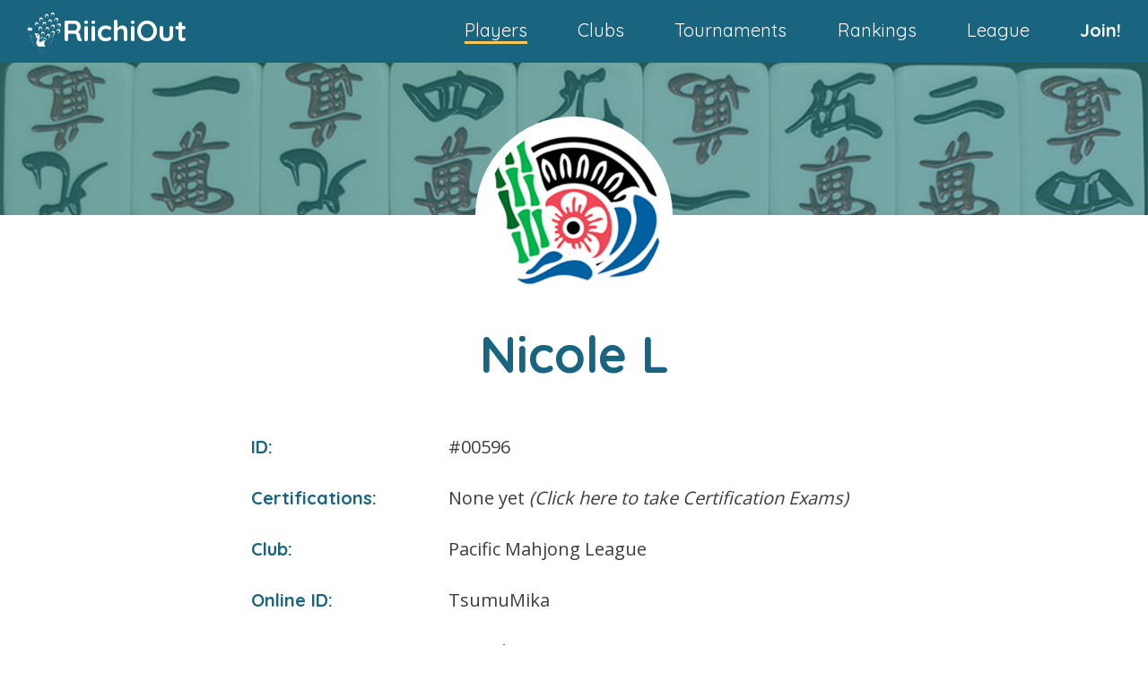

--- FILE ---
content_type: text/html
request_url: https://riichiout.com/players/Nicole_L
body_size: 6164
content:
<!DOCTYPE html>
<html>
	<head>
		<meta http-equiv="Content-Type" content="text/html; charset=utf-8"/>
		<link rel="stylesheet" href="/css/shared.css">
		<link rel="stylesheet" href="/css/tables.css">
		<link rel="stylesheet" href="/css/players.css">
		<link rel="stylesheet" href="/css/clubs.css">
		<link href="https://fonts.googleapis.com/css?family=Open+Sans|Quicksand:400,700&display=swap" rel="stylesheet">
		<script src="https://ajax.googleapis.com/ajax/libs/jquery/2.2.2/jquery.min.js"></script>
		
		<title>Nicole L - RiichiOut</title>
		<link rel="shortcut icon" href="/favicon.ico" type="image/x-icon">
		<link rel="icon" href="/favicon.ico" type="image/x-icon">
	</head>
	<body>
		<div class = "header">
			<div class = "header-left">
				<div class = "logo-header"></div>
				<a href = "/"><h2>RiichiOut</h2></a>
			</div>
<div class = "header-right">
<a id="current" href = "/players">Players</a>
<a href = "/clubs">Clubs</a>
<a href = "/tournaments">Tournaments</a>
<a href = "/rankings">Rankings</a>
<a href = "/league" >League</a>
<a href = "/contact" ><b>Join!</b></a>
</div>
		</div>
		<div class = "top-img" style = "background-image: url('/imgs/headers/lots_dis.jpg')">
			<div class = "filter"></div>
			<div class = "profile-border">
				<div class = "profile-picture">
					<img src="/imgs/profiles/Profile-21.png" alt="profile picture">
				</div>
			</div>
		</div>
		<!--page content...-->
		<div class = "content">
			<h1>Nicole L</h1>
			<table class = "info">
				<tr>
					<td><h3>ID:</h3></td>
					<td></td>
					<td>#00596</td>
				</tr>
<tr><td><h3><a style="color:#19647E" href="/tests">Certifications:</a></h3></td><td></td><td><a href="/tests">None yet <i>(Click here to take Certification Exams)</i></a></td></tr>



<tr><td><h3>Club:</h3></td><td></td><td><A href="/clubs/Pacific_Mahjong_League">Pacific Mahjong League</a></td></tr>


<tr><td><h3>Online ID:</h3></td><td></td><td>TsumuMika</td></tr>
<tr><td><h3>Country:</h3></td><td></td><td>United States</td></tr>
			</table>


			<h2>League Games: 55</h2>
			    <link rel="stylesheet" href="//cdn.jsdelivr.net/chartist.js/latest/chartist.min.css">
<style>
.ct-label.ct-horizontal.ct-end {
    transform: translate(-50%,0);
    display: block;
    text-align: center;
}
 .ct-chart {
  border-radius: 25px;
 border: 2px solid #19647e;
 padding-top: 10px;
background-color:white; 
}


.ct-series-a .ct-line,
.ct-series-a .ct-point {
 stroke: var(--sec);
}
.ct-series-a .ct-area {
  fill: var(--sec);
}
.ct-label {
  font-family: "Open Sans", sans-serif;
}

.ct-label.ct-horizontal.ct-end {
 transform: translate(-50%,0);
 display: block;
 text-align: center;
}
.ct-chart {
 border-radius: 25px;
 border: #fafafa;
 padding-top: 10px;
 margin-bottom: -10px;
 background-color:white;
}
</style>
    <script src="//cdn.jsdelivr.net/chartist.js/latest/chartist.min.js"></script>
       <center><br><div class="ct-chart" id="chart" style="width:80%"></div><h2 style="color: #19647e;font-family: 'Quicksand', sans-serif;font-size:18px;margin-bottom:-15px">Last 10 Games</h2></center>
        <script>
        
        new Chartist.Line('#chart', {
          labels: ['-44.8','+9.5','+54.2','-23.3','+14.5','-43.6','+43.2','-15.7','-34.9','-24.0'],
			series: [[1,3,4,2,3,1,4,2,1,2]],
        }, {

		axisY: {
            type: Chartist.FixedScaleAxis,
            ticks: [1,2,3,4],
			low: 1,
			high: 4,
			  labelInterpolationFnc: function(value) {
      		if (value == 1) {return '4th'};
      		if (value == 2) {return '3rd'};
      		if (value == 3) {return '2nd'};
      		if (value == 4) {return '1st'};
          return String.fromCharCode(64 + value)
    		}
    },
	showArea: true,
		  lineSmooth: false,
        });
        </script>

			<table class = "lgames">
				<tr>
					<td>
						<div class = "cell2">SEMI vs. TORI vs. PML vs. PHI</div>
						<div class = "cell2">May 13, 2021</div>
						<div class = "cell2">Online</div>
						<div class = "cell2"><div class = "tri-expand"></div></div>
					</td>
	
				</tr>
				<tr class = "capsule hidden">
					<td><table class = "lgames expand">
					<tr>
							<td>Log:</td>
							<td colspan=2><a href="/onlinelog/2280" target="_blank">Go to  Replay</a></td>
</tr>

						<tr>
							<td>1st</td>
							<td><a href="/players/Aaron_Ebejer">Aaron Ebejer (SEMI)</a></td>
							<td>+45.9 (45900)</td>
						</tr>
						<tr>
							<td>2nd</td>
							<td><a href="/players/Mark_T">Mark T (TORI)</a></td>
							<td>+22.4 (42400)</td>
						</tr>
						<tr>
							<td>3rd</td>
							<td><a href="/players/Nicole_L">Nicole L (PML)</a></td>
							<td>-24.0 (16000)</td>
						</tr>
						<tr>
							<td>4th</td>
							<td><a href="/players/Sarah_Allen">Sarah Allen (PHI)</a></td>
							<td>-44.3 (15700)</td>
						</tr>
				</table></td>
				</tr>
				<tr>
					<td>
						<div class = "cell2">MMX vs. TORI vs. MON vs. PML</div>
						<div class = "cell2">Apr 29, 2021</div>
						<div class = "cell2">Online</div>
						<div class = "cell2"><div class = "tri-expand"></div></div>
					</td>
	
				</tr>
				<tr class = "capsule hidden">
					<td><table class = "lgames expand">
					<tr>
							<td>Log:</td>
							<td colspan=2><a href="/onlinelog/2269" target="_blank">Go to  Replay</a></td>
</tr>

						<tr>
							<td>1st</td>
							<td><a href="/players/Carlos_O">Carlos O (MMX)</a></td>
							<td>+33.8 (33800)</td>
						</tr>
						<tr>
							<td>2nd</td>
							<td><a href="/players/Jeremy_T">Jeremy T (TORI)</a></td>
							<td>+10.6 (30600)</td>
						</tr>
						<tr>
							<td>3rd</td>
							<td><a href="/players/Philippe_O">Philippe O (MON)</a></td>
							<td>-9.5 (30500)</td>
						</tr>
						<tr>
							<td>4th</td>
							<td><a href="/players/Nicole_L">Nicole L (PML)</a></td>
							<td>-34.9 (25100)</td>
						</tr>
				</table></td>
				</tr>
				<tr>
					<td>
						<div class = "cell2">NYC vs. SEMI vs. PML vs. PRC</div>
						<div class = "cell2">Nov 12, 2020</div>
						<div class = "cell2">Online</div>
						<div class = "cell2"><div class = "tri-expand"></div></div>
					</td>
	
				</tr>
				<tr class = "capsule hidden">
					<td><table class = "lgames expand">
					<tr>
							<td>Log:</td>
							<td colspan=2><a href="/onlinelog/1950" target="_blank">Go to  Replay</a></td>
</tr>

						<tr>
							<td>1st</td>
							<td><a href="/players/Andre_Carneiro">Andre Carneiro (NYC)</a></td>
							<td>+42.2 (42200)</td>
						</tr>
						<tr>
							<td>2nd</td>
							<td><a href="/players/Steve_A">Steve A (SEMI)</a></td>
							<td>+9.3 (29300)</td>
						</tr>
						<tr>
							<td>3rd</td>
							<td><a href="/players/Nicole_L">Nicole L (PML)</a></td>
							<td>-15.7 (24300)</td>
						</tr>
						<tr>
							<td>4th</td>
							<td><a href="/players/Fabio_Q">Fabio Q (PRC)</a></td>
							<td>-35.8 (24200)</td>
						</tr>
				</table></td>
				</tr>
				<tr>
					<td>
						<div class = "cell2">PML vs. MC vs. CMN vs. TORI</div>
						<div class = "cell2">Nov 2, 2020</div>
						<div class = "cell2">Online</div>
						<div class = "cell2"><div class = "tri-expand"></div></div>
					</td>
	
				</tr>
				<tr class = "capsule hidden">
					<td><table class = "lgames expand">
					<tr>
							<td>Log:</td>
							<td colspan=2><a href="/onlinelog/1886" target="_blank">Go to  Replay</a></td>
</tr>

						<tr>
							<td>1st</td>
							<td><a href="/players/Nicole_L">Nicole L (PML)</a></td>
							<td>+43.2 (43200)</td>
						</tr>
						<tr>
							<td>2nd</td>
							<td><a href="/players/Cristian_A">Cristian A (MC)</a></td>
							<td>+16.0 (36000)</td>
						</tr>
						<tr>
							<td>3rd</td>
							<td><a href="/players/Timo_H">Timo H (CMN)</a></td>
							<td>-17.3 (22700)</td>
						</tr>
						<tr>
							<td>4th</td>
							<td><a href="/players/Jeremy_Lyn">Jeremy Lyn (TORI)</a></td>
							<td>-41.9 (18100)</td>
						</tr>
				</table></td>
				</tr>
				<tr>
					<td>
						<div class = "cell2">MON vs. NYC vs. SEMI vs. PML</div>
						<div class = "cell2">Oct 23, 2020</div>
						<div class = "cell2">Online</div>
						<div class = "cell2"><div class = "tri-expand"></div></div>
					</td>
	
				</tr>
				<tr class = "capsule hidden">
					<td><table class = "lgames expand">
					<tr>
							<td>Log:</td>
							<td colspan=2><a href="/onlinelog/1833" target="_blank">Go to  Replay</a></td>
</tr>

						<tr>
							<td>1st</td>
							<td><a href="/players/Philippe_O">Philippe O (MON)</a></td>
							<td>+47.5 (47500)</td>
						</tr>
						<tr>
							<td>2nd</td>
							<td><a href="/players/Claire_Pozniak">Claire Pozniak (NYC)</a></td>
							<td>+17.7 (37700)</td>
						</tr>
						<tr>
							<td>3rd</td>
							<td><a href="/players/Steve_A">Steve A (SEMI)</a></td>
							<td>-21.6 (18400)</td>
						</tr>
						<tr>
							<td>4th</td>
							<td><a href="/players/Nicole_L">Nicole L (PML)</a></td>
							<td>-43.6 (16400)</td>
						</tr>
				</table></td>
				</tr>
				<tr>
					<td>
						<div class = "cell2">SEMI vs. PML vs. NYC vs. RON</div>
						<div class = "cell2">Jul 31, 2020</div>
						<div class = "cell2">Online</div>
						<div class = "cell2"><div class = "tri-expand"></div></div>
					</td>
	
				</tr>
				<tr class = "capsule hidden">
					<td><table class = "lgames expand">
					<tr>
							<td>Log:</td>
							<td colspan=2><a href="/onlinelog/1479" target="_blank">Go to  Replay</a></td>
</tr>

						<tr>
							<td>1st</td>
							<td><a href="/players/Kevin_Z">Kevin Z (SEMI)</a></td>
							<td>+43.9 (43900)</td>
						</tr>
						<tr>
							<td>2nd</td>
							<td><a href="/players/Nicole_L">Nicole L (PML)</a></td>
							<td>+14.5 (34500)</td>
						</tr>
						<tr>
							<td>3rd</td>
							<td><a href="/players/Claire_Pozniak">Claire Pozniak (NYC)</a></td>
							<td>-14.6 (25400)</td>
						</tr>
						<tr>
							<td>4th</td>
							<td><a href="/players/Jo_Magnus_Frostad">Jo Magnus Frostad (RON)</a></td>
							<td>-43.8 (16200)</td>
						</tr>
				</table></td>
				</tr>
				<tr>
					<td>
						<div class = "cell2">HG vs. TORI vs. HG vs. PML</div>
						<div class = "cell2">Jul 12, 2020</div>
						<div class = "cell2">Online</div>
						<div class = "cell2"><div class = "tri-expand"></div></div>
					</td>
	
				</tr>
				<tr class = "capsule hidden">
					<td><table class = "lgames expand">
					<tr>
							<td>Log:</td>
							<td colspan=2><a href="/onlinelog/1309" target="_blank">Go to  Replay</a></td>
</tr>

						<tr>
							<td>4th</td>
							<td><a href="/players/Juliet_K">Juliet K (HG)</a></td>
							<td>-71.4 (-11400)</td>
						</tr>
						<tr>
							<td>1st</td>
							<td><a href="/players/Michael_McLeod">Michael McLeod (TORI)</a></td>
							<td>+62.7 (62700)</td>
						</tr>
						<tr>
							<td>2nd</td>
							<td><a href="/players/Luke_Morgan">Luke Morgan (HG)</a></td>
							<td>+32.0 (52000)</td>
						</tr>
						<tr>
							<td>3rd</td>
							<td><a href="/players/Nicole_L">Nicole L (PML)</a></td>
							<td>-23.3 (16700)</td>
						</tr>
				</table></td>
				</tr>
				<tr>
					<td>
						<div class = "cell2">PML vs. TORI vs. TORI vs. SEMI</div>
						<div class = "cell2">Jul 12, 2020</div>
						<div class = "cell2">Online</div>
						<div class = "cell2"><div class = "tri-expand"></div></div>
					</td>
	
				</tr>
				<tr class = "capsule hidden">
					<td><table class = "lgames expand">
					<tr>
							<td>Log:</td>
							<td colspan=2><a href="/onlinelog/1306" target="_blank">Go to  Replay</a></td>
</tr>

						<tr>
							<td>1st</td>
							<td><a href="/players/Nicole_L">Nicole L (PML)</a></td>
							<td>+54.2 (54200)</td>
						</tr>
						<tr>
							<td>2nd</td>
							<td><a href="/players/Michael_T">Michael T (TORI)</a></td>
							<td>+12.2 (32200)</td>
						</tr>
						<tr>
							<td>3rd</td>
							<td><a href="/players/Jeremy_Lyn">Jeremy Lyn (TORI)</a></td>
							<td>-13.5 (26500)</td>
						</tr>
						<tr>
							<td>4th</td>
							<td><a href="/players/Kevin_Z">Kevin Z (SEMI)</a></td>
							<td>-52.9 (7100)</td>
						</tr>
				</table></td>
				</tr>
				<tr>
					<td>
						<div class = "cell2">RON vs. PML vs. RMC vs. RON</div>
						<div class = "cell2">Jul 11, 2020</div>
						<div class = "cell2">Online</div>
						<div class = "cell2"><div class = "tri-expand"></div></div>
					</td>
	
				</tr>
				<tr class = "capsule hidden">
					<td><table class = "lgames expand">
					<tr>
							<td>Log:</td>
							<td colspan=2><a href="/onlinelog/1296" target="_blank">Go to  Replay</a></td>
</tr>

						<tr>
							<td>1st</td>
							<td><a href="/players/Konstantin_P">Konstantin P (RON)</a></td>
							<td>+48.7 (48700)</td>
						</tr>
						<tr>
							<td>2nd</td>
							<td><a href="/players/Nicole_L">Nicole L (PML)</a></td>
							<td>+9.5 (29500)</td>
						</tr>
						<tr>
							<td>3rd</td>
							<td><a href="/players/Sarah_W">Sarah W (RMC)</a></td>
							<td>-14.4 (25600)</td>
						</tr>
						<tr>
							<td>4th</td>
							<td><a href="/players/Glenn_Ivar_Husom">Glenn Ivar Husom (RON)</a></td>
							<td>-43.8 (16200)</td>
						</tr>
				</table></td>
				</tr>
				<tr>
					<td>
						<div class = "cell2">TORI vs. NYC vs. MON vs. PML</div>
						<div class = "cell2">Jul 11, 2020</div>
						<div class = "cell2">Online</div>
						<div class = "cell2"><div class = "tri-expand"></div></div>
					</td>
	
				</tr>
				<tr class = "capsule hidden">
					<td><table class = "lgames expand">
					<tr>
							<td>Log:</td>
							<td colspan=2><a href="/onlinelog/1292" target="_blank">Go to  Replay</a></td>
</tr>

						<tr>
							<td>1st</td>
							<td><a href="/players/Michelle_W">Michelle W (TORI)</a></td>
							<td>+53.0 (53000)</td>
						</tr>
						<tr>
							<td>2nd</td>
							<td><a href="/players/Pio_Yoon">Pio Yoon (NYC)</a></td>
							<td>+12.5 (32500)</td>
						</tr>
						<tr>
							<td>3rd</td>
							<td><a href="/players/Loïc_Roberge">Loïc Roberge (MON)</a></td>
							<td>-20.7 (19300)</td>
						</tr>
						<tr>
							<td>4th</td>
							<td><a href="/players/Nicole_L">Nicole L (PML)</a></td>
							<td>-44.8 (15200)</td>
						</tr>
				</table></td>
				</tr>
				<tr>
					<td>
						<div class = "cell2">MON vs. RON vs. NYC vs. PML</div>
						<div class = "cell2">Jul 10, 2020</div>
						<div class = "cell2">Online</div>
						<div class = "cell2"><div class = "tri-expand"></div></div>
					</td>
	
				</tr>
				<tr class = "capsule hidden">
					<td><table class = "lgames expand">
					<tr>
							<td>Log:</td>
							<td colspan=2><a href="/onlinelog/1288" target="_blank">Go to  Replay</a></td>
</tr>

						<tr>
							<td>1st</td>
							<td><a href="/players/Philippe_O">Philippe O (MON)</a></td>
							<td>+45.5 (45500)</td>
						</tr>
						<tr>
							<td>2nd</td>
							<td><a href="/players/Konstantin_P">Konstantin P (RON)</a></td>
							<td>+16.3 (36300)</td>
						</tr>
						<tr>
							<td>3rd</td>
							<td><a href="/players/Rachel_Nixon">Rachel Nixon (NYC)</a></td>
							<td>-14.0 (26000)</td>
						</tr>
						<tr>
							<td>4th</td>
							<td><a href="/players/Nicole_L">Nicole L (PML)</a></td>
							<td>-47.8 (12200)</td>
						</tr>
				</table></td>
				</tr>
				<tr>
					<td>
						<div class = "cell2">PML vs. NYC vs. GCRM vs. TORI</div>
						<div class = "cell2">Jul 9, 2020</div>
						<div class = "cell2">Online</div>
						<div class = "cell2"><div class = "tri-expand"></div></div>
					</td>
	
				</tr>
				<tr class = "capsule hidden">
					<td><table class = "lgames expand">
					<tr>
							<td>Log:</td>
							<td colspan=2><a href="/onlinelog/1268" target="_blank">Go to  Replay</a></td>
</tr>

						<tr>
							<td>1st</td>
							<td><a href="/players/Nicole_L">Nicole L (PML)</a></td>
							<td>+46.2 (46200)</td>
						</tr>
						<tr>
							<td>2nd</td>
							<td><a href="/players/Rachel_Nixon">Rachel Nixon (NYC)</a></td>
							<td>+14.1 (34100)</td>
						</tr>
						<tr>
							<td>3rd</td>
							<td><a href="/players/Max_Suddendorf">Max Suddendorf (GCRM)</a></td>
							<td>-12.2 (27800)</td>
						</tr>
						<tr>
							<td>4th</td>
							<td><a href="/players/Mike_H">Mike H (TORI)</a></td>
							<td>-48.1 (11900)</td>
						</tr>
				</table></td>
				</tr>
				<tr>
					<td>
						<div class = "cell2">PML vs. NYC vs. SEMI vs. PML</div>
						<div class = "cell2">Jul 7, 2020</div>
						<div class = "cell2">Online</div>
						<div class = "cell2"><div class = "tri-expand"></div></div>
					</td>
	
				</tr>
				<tr class = "capsule hidden">
					<td><table class = "lgames expand">
					<tr>
							<td>Log:</td>
							<td colspan=2><a href="/onlinelog/1249" target="_blank">Go to  Replay</a></td>
</tr>

						<tr>
							<td>4th</td>
							<td><a href="/players/Nicole_L">Nicole L (PML)</a></td>
							<td>-44.1 (15900)</td>
						</tr>
						<tr>
							<td>3rd</td>
							<td><a href="/players/Oscar_Feng">Oscar Feng (NYC)</a></td>
							<td>-18.2 (21800)</td>
						</tr>
						<tr>
							<td>2nd</td>
							<td><a href="/players/Kevin_Z">Kevin Z (SEMI)</a></td>
							<td>+19.0 (39000)</td>
						</tr>
						<tr>
							<td>1st</td>
							<td><a href="/players/Alex_W">Alex W (PML)</a></td>
							<td>+43.3 (43300)</td>
						</tr>
				</table></td>
				</tr>
				<tr>
					<td>
						<div class = "cell2">BAM vs. MON vs. PML vs. RID</div>
						<div class = "cell2">Jul 6, 2020</div>
						<div class = "cell2">Online</div>
						<div class = "cell2"><div class = "tri-expand"></div></div>
					</td>
	
				</tr>
				<tr class = "capsule hidden">
					<td><table class = "lgames expand">
					<tr>
							<td>Log:</td>
							<td colspan=2><a href="/onlinelog/1236" target="_blank">Go to  Replay</a></td>
</tr>

						<tr>
							<td>1st</td>
							<td><a href="/players/Tian_">Tian  (BAM)</a></td>
							<td>+44.2 (44200)</td>
						</tr>
						<tr>
							<td>2nd</td>
							<td><a href="/players/Loïc_Roberge">Loïc Roberge (MON)</a></td>
							<td>+21.8 (41800)</td>
						</tr>
						<tr>
							<td>3rd</td>
							<td><a href="/players/Nicole_L">Nicole L (PML)</a></td>
							<td>-16.2 (23800)</td>
						</tr>
						<tr>
							<td>4th</td>
							<td><a href="/players/Leonardus_Christianadi">Leonardus Christianadi (RID)</a></td>
							<td>-49.8 (10200)</td>
						</tr>
				</table></td>
				</tr>
				<tr>
					<td>
						<div class = "cell2">PML vs. MON vs. ARMC vs. BAM</div>
						<div class = "cell2">Jul 6, 2020</div>
						<div class = "cell2">Online</div>
						<div class = "cell2"><div class = "tri-expand"></div></div>
					</td>
	
				</tr>
				<tr class = "capsule hidden">
					<td><table class = "lgames expand">
					<tr>
							<td>Log:</td>
							<td colspan=2><a href="/onlinelog/1233" target="_blank">Go to  Replay</a></td>
</tr>

						<tr>
							<td>1st</td>
							<td><a href="/players/Nicole_L">Nicole L (PML)</a></td>
							<td>+50.6 (50600)</td>
						</tr>
						<tr>
							<td>2nd</td>
							<td><a href="/players/Philippe_O">Philippe O (MON)</a></td>
							<td>-3.2 (26800)</td>
						</tr>
						<tr>
							<td>2nd</td>
							<td><a href="/players/Joonas_S">Joonas S (ARMC)</a></td>
							<td>-3.2 (26800)</td>
						</tr>
						<tr>
							<td>4th</td>
							<td><a href="/players/Tian_">Tian  (BAM)</a></td>
							<td>-44.2 (15800)</td>
						</tr>
				</table></td>
				</tr>
				<tr>
					<td>
						<div class = "cell2">PML vs. NYC vs. PML vs. NYC</div>
						<div class = "cell2">Jul 6, 2020</div>
						<div class = "cell2">Online</div>
						<div class = "cell2"><div class = "tri-expand"></div></div>
					</td>
	
				</tr>
				<tr class = "capsule hidden">
					<td><table class = "lgames expand">
					<tr>
							<td>Log:</td>
							<td colspan=2><a href="/onlinelog/1226" target="_blank">Go to  Replay</a></td>
</tr>

						<tr>
							<td>1st</td>
							<td><a href="/players/Nicole_L">Nicole L (PML)</a></td>
							<td>+49.9 (49900)</td>
						</tr>
						<tr>
							<td>2nd</td>
							<td><a href="/players/Claire_Pozniak">Claire Pozniak (NYC)</a></td>
							<td>+11.0 (31000)</td>
						</tr>
						<tr>
							<td>3rd</td>
							<td><a href="/players/Rachel_H">Rachel H (PML)</a></td>
							<td>-14.9 (25100)</td>
						</tr>
						<tr>
							<td>4th</td>
							<td><a href="/players/Pio_Yoon">Pio Yoon (NYC)</a></td>
							<td>-46.0 (14000)</td>
						</tr>
				</table></td>
				</tr>
				<tr>
					<td>
						<div class = "cell2">BAM vs. HG vs. NYC vs. PML</div>
						<div class = "cell2">Jul 5, 2020</div>
						<div class = "cell2">Online</div>
						<div class = "cell2"><div class = "tri-expand"></div></div>
					</td>
	
				</tr>
				<tr class = "capsule hidden">
					<td><table class = "lgames expand">
					<tr>
							<td>Log:</td>
							<td colspan=2><a href="/onlinelog/1217" target="_blank">Go to  Replay</a></td>
</tr>

						<tr>
							<td>1st</td>
							<td><a href="/players/Tian_">Tian  (BAM)</a></td>
							<td>+34.7 (34700)</td>
						</tr>
						<tr>
							<td>2nd</td>
							<td><a href="/players/Juliet_K">Juliet K (HG)</a></td>
							<td>+13.0 (33000)</td>
						</tr>
						<tr>
							<td>3rd</td>
							<td><a href="/players/Claire_Pozniak">Claire Pozniak (NYC)</a></td>
							<td>-7.6 (32400)</td>
						</tr>
						<tr>
							<td>4th</td>
							<td><a href="/players/Nicole_L">Nicole L (PML)</a></td>
							<td>-40.1 (19900)</td>
						</tr>
				</table></td>
				</tr>
				<tr>
					<td>
						<div class = "cell2">NYC vs. PML vs. BAM vs. SRMC</div>
						<div class = "cell2">Jul 5, 2020</div>
						<div class = "cell2">Online</div>
						<div class = "cell2"><div class = "tri-expand"></div></div>
					</td>
	
				</tr>
				<tr class = "capsule hidden">
					<td><table class = "lgames expand">
					<tr>
							<td>Log:</td>
							<td colspan=2><a href="/onlinelog/1216" target="_blank">Go to  Replay</a></td>
</tr>

						<tr>
							<td>1st</td>
							<td><a href="/players/Claire_Pozniak">Claire Pozniak (NYC)</a></td>
							<td>+61.2 (61200)</td>
						</tr>
						<tr>
							<td>2nd</td>
							<td><a href="/players/Nicole_L">Nicole L (PML)</a></td>
							<td>+13.9 (33900)</td>
						</tr>
						<tr>
							<td>3rd</td>
							<td><a href="/players/Tian_">Tian  (BAM)</a></td>
							<td>-13.0 (27000)</td>
						</tr>
						<tr>
							<td>4th</td>
							<td><a href="/players/Ada_H">Ada H (SRMC)</a></td>
							<td>-62.1 (-2100)</td>
						</tr>
				</table></td>
				</tr>
				<tr>
					<td>
						<div class = "cell2">BAM vs. PML vs. TORI vs. PRC</div>
						<div class = "cell2">Jul 5, 2020</div>
						<div class = "cell2">Online</div>
						<div class = "cell2"><div class = "tri-expand"></div></div>
					</td>
	
				</tr>
				<tr class = "capsule hidden">
					<td><table class = "lgames expand">
					<tr>
							<td>Log:</td>
							<td colspan=2><a href="/onlinelog/1209" target="_blank">Go to  Replay</a></td>
</tr>

						<tr>
							<td>1st</td>
							<td><a href="/players/Tian_">Tian  (BAM)</a></td>
							<td>+45.6 (45600)</td>
						</tr>
						<tr>
							<td>2nd</td>
							<td><a href="/players/Nicole_L">Nicole L (PML)</a></td>
							<td>+17.4 (37400)</td>
						</tr>
						<tr>
							<td>3rd</td>
							<td><a href="/players/Michael_McLeod">Michael McLeod (TORI)</a></td>
							<td>-17.8 (22200)</td>
						</tr>
						<tr>
							<td>4th</td>
							<td><a href="/players/Miguel_C">Miguel C (PRC)</a></td>
							<td>-45.2 (14800)</td>
						</tr>
				</table></td>
				</tr>
				<tr>
					<td>
						<div class = "cell2">TORI vs. NYC vs. SEMI vs. PML</div>
						<div class = "cell2">Jul 3, 2020</div>
						<div class = "cell2">Online</div>
						<div class = "cell2"><div class = "tri-expand"></div></div>
					</td>
	
				</tr>
				<tr class = "capsule hidden">
					<td><table class = "lgames expand">
					<tr>
							<td>Log:</td>
							<td colspan=2><a href="/onlinelog/1205" target="_blank">Go to  Replay</a></td>
</tr>

						<tr>
							<td>1st</td>
							<td><a href="/players/Jeremy_T">Jeremy T (TORI)</a></td>
							<td>+36.9 (36900)</td>
						</tr>
						<tr>
							<td>2nd</td>
							<td><a href="/players/Claire_Pozniak">Claire Pozniak (NYC)</a></td>
							<td>+12.6 (32600)</td>
						</tr>
						<tr>
							<td>3rd</td>
							<td><a href="/players/Kevin_Z">Kevin Z (SEMI)</a></td>
							<td>-12.8 (27200)</td>
						</tr>
						<tr>
							<td>4th</td>
							<td><a href="/players/Nicole_L">Nicole L (PML)</a></td>
							<td>-36.7 (23300)</td>
						</tr>
				</table></td>
				</tr>
				<tr>
					<td>
						<div class = "cell2">BAM vs. NYC vs. PML vs. NYC</div>
						<div class = "cell2">Jul 3, 2020</div>
						<div class = "cell2">Online</div>
						<div class = "cell2"><div class = "tri-expand"></div></div>
					</td>
	
				</tr>
				<tr class = "capsule hidden">
					<td><table class = "lgames expand">
					<tr>
							<td>Log:</td>
							<td colspan=2><a href="/onlinelog/1204" target="_blank">Go to  Replay</a></td>
</tr>

						<tr>
							<td>1st</td>
							<td><a href="/players/Tian_">Tian  (BAM)</a></td>
							<td>+44.2 (44200)</td>
						</tr>
						<tr>
							<td>2nd</td>
							<td><a href="/players/Pio_Yoon">Pio Yoon (NYC)</a></td>
							<td>+9.4 (29400)</td>
						</tr>
						<tr>
							<td>3rd</td>
							<td><a href="/players/Nicole_L">Nicole L (PML)</a></td>
							<td>-13.2 (26800)</td>
						</tr>
						<tr>
							<td>4th</td>
							<td><a href="/players/Claire_Pozniak">Claire Pozniak (NYC)</a></td>
							<td>-40.4 (19600)</td>
						</tr>
				</table></td>
				</tr>
				<tr>
					<td>
						<div class = "cell2">NYC vs. MON vs. NYC vs. PML</div>
						<div class = "cell2">Jul 3, 2020</div>
						<div class = "cell2">Online</div>
						<div class = "cell2"><div class = "tri-expand"></div></div>
					</td>
	
				</tr>
				<tr class = "capsule hidden">
					<td><table class = "lgames expand">
					<tr>
							<td>Log:</td>
							<td colspan=2><a href="/onlinelog/1202" target="_blank">Go to  Replay</a></td>
</tr>

						<tr>
							<td>1st</td>
							<td><a href="/players/Pio_Yoon">Pio Yoon (NYC)</a></td>
							<td>+35.5 (35500)</td>
						</tr>
						<tr>
							<td>2nd</td>
							<td><a href="/players/Anne_R">Anne R (MON)</a></td>
							<td>+10.7 (30700)</td>
						</tr>
						<tr>
							<td>3rd</td>
							<td><a href="/players/Claire_Pozniak">Claire Pozniak (NYC)</a></td>
							<td>-9.9 (30100)</td>
						</tr>
						<tr>
							<td>4th</td>
							<td><a href="/players/Nicole_L">Nicole L (PML)</a></td>
							<td>-36.3 (23700)</td>
						</tr>
				</table></td>
				</tr>
				<tr>
					<td>
						<div class = "cell2">BAM vs. TORI vs. NYC vs. PML</div>
						<div class = "cell2">Jul 3, 2020</div>
						<div class = "cell2">Online</div>
						<div class = "cell2"><div class = "tri-expand"></div></div>
					</td>
	
				</tr>
				<tr class = "capsule hidden">
					<td><table class = "lgames expand">
					<tr>
							<td>Log:</td>
							<td colspan=2><a href="/onlinelog/1201" target="_blank">Go to  Replay</a></td>
</tr>

						<tr>
							<td>1st</td>
							<td><a href="/players/Tian_">Tian  (BAM)</a></td>
							<td>+57.5 (57500)</td>
						</tr>
						<tr>
							<td>2nd</td>
							<td><a href="/players/Jeremy_T">Jeremy T (TORI)</a></td>
							<td>+14.6 (34600)</td>
						</tr>
						<tr>
							<td>3rd</td>
							<td><a href="/players/Claire_Pozniak">Claire Pozniak (NYC)</a></td>
							<td>-22.9 (17100)</td>
						</tr>
						<tr>
							<td>4th</td>
							<td><a href="/players/Nicole_L">Nicole L (PML)</a></td>
							<td>-49.2 (10800)</td>
						</tr>
				</table></td>
				</tr>
				<tr>
					<td>
						<div class = "cell2">BAM vs. NYC vs. PHI vs. PML</div>
						<div class = "cell2">Jul 3, 2020</div>
						<div class = "cell2">Online</div>
						<div class = "cell2"><div class = "tri-expand"></div></div>
					</td>
	
				</tr>
				<tr class = "capsule hidden">
					<td><table class = "lgames expand">
					<tr>
							<td>Log:</td>
							<td colspan=2><a href="/onlinelog/1200" target="_blank">Go to  Replay</a></td>
</tr>

						<tr>
							<td>1st</td>
							<td><a href="/players/Tian_">Tian  (BAM)</a></td>
							<td>+61.3 (61300)</td>
						</tr>
						<tr>
							<td>2nd</td>
							<td><a href="/players/Claire_Pozniak">Claire Pozniak (NYC)</a></td>
							<td>+10.5 (30500)</td>
						</tr>
						<tr>
							<td>3rd</td>
							<td><a href="/players/Sarah_Allen">Sarah Allen (PHI)</a></td>
							<td>-22.2 (17800)</td>
						</tr>
						<tr>
							<td>4th</td>
							<td><a href="/players/Nicole_L">Nicole L (PML)</a></td>
							<td>-49.6 (10400)</td>
						</tr>
				</table></td>
				</tr>
				<tr>
					<td>
						<div class = "cell2">SEMI vs. NYC vs. NYC vs. PML</div>
						<div class = "cell2">Jul 3, 2020</div>
						<div class = "cell2">Online</div>
						<div class = "cell2"><div class = "tri-expand"></div></div>
					</td>
	
				</tr>
				<tr class = "capsule hidden">
					<td><table class = "lgames expand">
					<tr>
							<td>Log:</td>
							<td colspan=2><a href="/onlinelog/1199" target="_blank">Go to  Replay</a></td>
</tr>

						<tr>
							<td>1st</td>
							<td><a href="/players/Kevin_Z">Kevin Z (SEMI)</a></td>
							<td>+42.6 (42600)</td>
						</tr>
						<tr>
							<td>2nd</td>
							<td><a href="/players/Mike_V">Mike V (NYC)</a></td>
							<td>+16.5 (36500)</td>
						</tr>
						<tr>
							<td>3rd</td>
							<td><a href="/players/Claire_Pozniak">Claire Pozniak (NYC)</a></td>
							<td>-13.9 (26100)</td>
						</tr>
						<tr>
							<td>4th</td>
							<td><a href="/players/Nicole_L">Nicole L (PML)</a></td>
							<td>-45.2 (14800)</td>
						</tr>
				</table></td>
				</tr>
				<tr>
					<td>
						<div class = "cell2">SEMI vs. PML vs. NYC vs. NYC</div>
						<div class = "cell2">Jul 3, 2020</div>
						<div class = "cell2">Online</div>
						<div class = "cell2"><div class = "tri-expand"></div></div>
					</td>
	
				</tr>
				<tr class = "capsule hidden">
					<td><table class = "lgames expand">
					<tr>
							<td>Log:</td>
							<td colspan=2><a href="/onlinelog/1198" target="_blank">Go to  Replay</a></td>
</tr>

						<tr>
							<td>1st</td>
							<td><a href="/players/Kevin_Z">Kevin Z (SEMI)</a></td>
							<td>+46.8 (46800)</td>
						</tr>
						<tr>
							<td>2nd</td>
							<td><a href="/players/Nicole_L">Nicole L (PML)</a></td>
							<td>+15.2 (35200)</td>
						</tr>
						<tr>
							<td>3rd</td>
							<td><a href="/players/Mike_V">Mike V (NYC)</a></td>
							<td>-20.4 (19600)</td>
						</tr>
						<tr>
							<td>4th</td>
							<td><a href="/players/Claire_Pozniak">Claire Pozniak (NYC)</a></td>
							<td>-41.6 (18400)</td>
						</tr>
				</table></td>
				</tr>
				<tr>
					<td>
						<div class = "cell2">RIT vs. BAM vs. RID vs. PML</div>
						<div class = "cell2">Jun 28, 2020</div>
						<div class = "cell2">Online</div>
						<div class = "cell2"><div class = "tri-expand"></div></div>
					</td>
	
				</tr>
				<tr class = "capsule hidden">
					<td><table class = "lgames expand">
					<tr>
							<td>Log:</td>
							<td colspan=2><a href="/onlinelog/1170" target="_blank">Go to  Replay</a></td>
</tr>

						<tr>
							<td>1st</td>
							<td><a href="/players/Moku_O">Moku O (RIT)</a></td>
							<td>+55.7 (55700)</td>
						</tr>
						<tr>
							<td>2nd</td>
							<td><a href="/players/Tian_">Tian  (BAM)</a></td>
							<td>+19.5 (39500)</td>
						</tr>
						<tr>
							<td>3rd</td>
							<td><a href="/players/Roderick_Ham">Roderick Ham (RID)</a></td>
							<td>-16.2 (23800)</td>
						</tr>
						<tr>
							<td>4th</td>
							<td><a href="/players/Nicole_L">Nicole L (PML)</a></td>
							<td>-59.0 (1000)</td>
						</tr>
				</table></td>
				</tr>
				<tr>
					<td>
						<div class = "cell2">TORI vs. PML vs. RID vs. TORI</div>
						<div class = "cell2">Jun 27, 2020</div>
						<div class = "cell2">Online</div>
						<div class = "cell2"><div class = "tri-expand"></div></div>
					</td>
	
				</tr>
				<tr class = "capsule hidden">
					<td><table class = "lgames expand">
					<tr>
							<td>Log:</td>
							<td colspan=2><a href="/onlinelog/1168" target="_blank">Go to  Replay</a></td>
</tr>

						<tr>
							<td>1st</td>
							<td><a href="/players/Matthew_Rappaport">Matthew Rappaport (TORI)</a></td>
							<td>+40.6 (40600)</td>
						</tr>
						<tr>
							<td>2nd</td>
							<td><a href="/players/Nicole_L">Nicole L (PML)</a></td>
							<td>+10.7 (30700)</td>
						</tr>
						<tr>
							<td>3rd</td>
							<td><a href="/players/Roderick_Ham">Roderick Ham (RID)</a></td>
							<td>-15.3 (24700)</td>
						</tr>
						<tr>
							<td>4th</td>
							<td><a href="/players/Jeremy_Lyn">Jeremy Lyn (TORI)</a></td>
							<td>-36.0 (24000)</td>
						</tr>
				</table></td>
				</tr>
				<tr>
					<td>
						<div class = "cell2">SRMC vs. PML vs. BAM vs. MC</div>
						<div class = "cell2">Jun 25, 2020</div>
						<div class = "cell2">Online</div>
						<div class = "cell2"><div class = "tri-expand"></div></div>
					</td>
	
				</tr>
				<tr class = "capsule hidden">
					<td><table class = "lgames expand">
					<tr>
							<td>Log:</td>
							<td colspan=2><a href="/onlinelog/1165" target="_blank">Go to  Replay</a></td>
</tr>

						<tr>
							<td>1st</td>
							<td><a href="/players/Ada_H">Ada H (SRMC)</a></td>
							<td>+45.5 (45500)</td>
						</tr>
						<tr>
							<td>2nd</td>
							<td><a href="/players/Nicole_L">Nicole L (PML)</a></td>
							<td>+12.3 (32300)</td>
						</tr>
						<tr>
							<td>3rd</td>
							<td><a href="/players/Arthur_McAnally">Arthur McAnally (BAM)</a></td>
							<td>-9.7 (30300)</td>
						</tr>
						<tr>
							<td>4th</td>
							<td><a href="/players/Cristian_A">Cristian A (MC)</a></td>
							<td>-48.1 (11900)</td>
						</tr>
				</table></td>
				</tr>
				<tr>
					<td>
						<div class = "cell2">SEMI vs. NYC vs. GCRM vs. PML</div>
						<div class = "cell2">Jun 23, 2020</div>
						<div class = "cell2">Online</div>
						<div class = "cell2"><div class = "tri-expand"></div></div>
					</td>
	
				</tr>
				<tr class = "capsule hidden">
					<td><table class = "lgames expand">
					<tr>
							<td>Log:</td>
							<td colspan=2><a href="/onlinelog/1158" target="_blank">Go to  Replay</a></td>
</tr>

						<tr>
							<td>1st</td>
							<td><a href="/players/Aaron_Ebejer">Aaron Ebejer (SEMI)</a></td>
							<td>+54.9 (54900)</td>
						</tr>
						<tr>
							<td>2nd</td>
							<td><a href="/players/Claire_Pozniak">Claire Pozniak (NYC)</a></td>
							<td>+10.0 (30000)</td>
						</tr>
						<tr>
							<td>3rd</td>
							<td><a href="/players/Max_Suddendorf">Max Suddendorf (GCRM)</a></td>
							<td>-18.6 (21400)</td>
						</tr>
						<tr>
							<td>4th</td>
							<td><a href="/players/Nicole_L">Nicole L (PML)</a></td>
							<td>-46.3 (13700)</td>
						</tr>
				</table></td>
				</tr>
				<tr>
					<td>
						<div class = "cell2">TORI vs. RID vs. ARMC vs. PML</div>
						<div class = "cell2">Jun 22, 2020</div>
						<div class = "cell2">Online</div>
						<div class = "cell2"><div class = "tri-expand"></div></div>
					</td>
	
				</tr>
				<tr class = "capsule hidden">
					<td><table class = "lgames expand">
					<tr>
							<td>Log:</td>
							<td colspan=2><a href="/onlinelog/1156" target="_blank">Go to  Replay</a></td>
</tr>

						<tr>
							<td>1st</td>
							<td><a href="/players/Mike_H">Mike H (TORI)</a></td>
							<td>+41.9 (41900)</td>
						</tr>
						<tr>
							<td>2nd</td>
							<td><a href="/players/Roderick_Ham">Roderick Ham (RID)</a></td>
							<td>+18.6 (38600)</td>
						</tr>
						<tr>
							<td>3rd</td>
							<td><a href="/players/J_H">J H (ARMC)</a></td>
							<td>-20.2 (19800)</td>
						</tr>
						<tr>
							<td>4th</td>
							<td><a href="/players/Nicole_L">Nicole L (PML)</a></td>
							<td>-40.3 (19700)</td>
						</tr>
				</table></td>
				</tr>
				<tr>
					<td>
						<div class = "cell2">ARMC vs. PML vs. NYC vs. PML</div>
						<div class = "cell2">Jun 9, 2020</div>
						<div class = "cell2">Online</div>
						<div class = "cell2"><div class = "tri-expand"></div></div>
					</td>
	
				</tr>
				<tr class = "capsule hidden">
					<td><table class = "lgames expand">
					<tr>
							<td>Log:</td>
							<td colspan=2><a href="/onlinelog/1046" target="_blank">Go to  Replay</a></td>
</tr>

						<tr>
							<td>1st</td>
							<td><a href="/players/Joonas_S">Joonas S (ARMC)</a></td>
							<td>+45.3 (45300)</td>
						</tr>
						<tr>
							<td>2nd</td>
							<td><a href="/players/Rachel_H">Rachel H (PML)</a></td>
							<td>+6.9 (26900)</td>
						</tr>
						<tr>
							<td>3rd</td>
							<td><a href="/players/Claire_Pozniak">Claire Pozniak (NYC)</a></td>
							<td>-16.0 (24000)</td>
						</tr>
						<tr>
							<td>4th</td>
							<td><a href="/players/Nicole_L">Nicole L (PML)</a></td>
							<td>-36.2 (23800)</td>
						</tr>
				</table></td>
				</tr>
				<tr>
					<td>
						<div class = "cell2">NYC vs. BAM vs. PML vs. NYC</div>
						<div class = "cell2">Jun 8, 2020</div>
						<div class = "cell2">Online</div>
						<div class = "cell2"><div class = "tri-expand"></div></div>
					</td>
	
				</tr>
				<tr class = "capsule hidden">
					<td><table class = "lgames expand">
					<tr>
							<td>Log:</td>
							<td colspan=2><a href="/onlinelog/1043" target="_blank">Go to  Replay</a></td>
</tr>

						<tr>
							<td>1st</td>
							<td><a href="/players/Claire_Pozniak">Claire Pozniak (NYC)</a></td>
							<td>+48.9 (48900)</td>
						</tr>
						<tr>
							<td>2nd</td>
							<td><a href="/players/Tian_">Tian  (BAM)</a></td>
							<td>+17.6 (37600)</td>
						</tr>
						<tr>
							<td>3rd</td>
							<td><a href="/players/Nicole_L">Nicole L (PML)</a></td>
							<td>-13.3 (26700)</td>
						</tr>
						<tr>
							<td>4th</td>
							<td><a href="/players/Mike_V">Mike V (NYC)</a></td>
							<td>-53.2 (6800)</td>
						</tr>
				</table></td>
				</tr>
				<tr>
					<td>
						<div class = "cell2">SRMC vs. SEMI vs. Other vs. PML</div>
						<div class = "cell2">Jun 5, 2020</div>
						<div class = "cell2">Online</div>
						<div class = "cell2"><div class = "tri-expand"></div></div>
					</td>
	
				</tr>
				<tr class = "capsule hidden">
					<td><table class = "lgames expand">
					<tr>
							<td>Log:</td>
							<td colspan=2><a href="/onlinelog/1021" target="_blank">Go to  Replay</a></td>
</tr>

						<tr>
							<td>1st</td>
							<td><a href="/players/Ada_H">Ada H (SRMC)</a></td>
							<td>+66.6 (66600)</td>
						</tr>
						<tr>
							<td>2nd</td>
							<td><a href="/players/Chris_W">Chris W (SEMI)</a></td>
							<td>+12.5 (32500)</td>
						</tr>
						<tr>
							<td>3rd</td>
							<td><a href="/players/Scott_G">Scott G (Other)</a></td>
							<td>-17.6 (22400)</td>
						</tr>
						<tr>
							<td>4th</td>
							<td><a href="/players/Nicole_L">Nicole L (PML)</a></td>
							<td>-61.5 (-1500)</td>
						</tr>
				</table></td>
				</tr>
				<tr>
					<td>
						<div class = "cell2">PML vs. SRMC vs. MC vs. Other</div>
						<div class = "cell2">Jun 4, 2020</div>
						<div class = "cell2">Online</div>
						<div class = "cell2"><div class = "tri-expand"></div></div>
					</td>
	
				</tr>
				<tr class = "capsule hidden">
					<td><table class = "lgames expand">
					<tr>
							<td>Log:</td>
							<td colspan=2><a href="/onlinelog/1009" target="_blank">Go to  Replay</a></td>
</tr>

						<tr>
							<td>1st</td>
							<td><a href="/players/Nicole_L">Nicole L (PML)</a></td>
							<td>+32.9 (32900)</td>
						</tr>
						<tr>
							<td>2nd</td>
							<td><a href="/players/Ada_H">Ada H (SRMC)</a></td>
							<td>+12.0 (32000)</td>
						</tr>
						<tr>
							<td>3rd</td>
							<td><a href="/players/Cristian_A">Cristian A (MC)</a></td>
							<td>-9.9 (30100)</td>
						</tr>
						<tr>
							<td>4th</td>
							<td><a href="/players/Scott_G">Scott G (Other)</a></td>
							<td>-35.0 (25000)</td>
						</tr>
				</table></td>
				</tr>
				<tr>
					<td>
						<div class = "cell2">NYC vs. SRMC vs. ARMC vs. PML</div>
						<div class = "cell2">Jun 4, 2020</div>
						<div class = "cell2">Online</div>
						<div class = "cell2"><div class = "tri-expand"></div></div>
					</td>
	
				</tr>
				<tr class = "capsule hidden">
					<td><table class = "lgames expand">
					<tr>
							<td>Log:</td>
							<td colspan=2><a href="/onlinelog/1002" target="_blank">Go to  Replay</a></td>
</tr>

						<tr>
							<td>1st</td>
							<td><a href="/players/Claire_Pozniak">Claire Pozniak (NYC)</a></td>
							<td>+52.3 (52300)</td>
						</tr>
						<tr>
							<td>2nd</td>
							<td><a href="/players/Ada_H">Ada H (SRMC)</a></td>
							<td>+10.8 (30800)</td>
						</tr>
						<tr>
							<td>3rd</td>
							<td><a href="/players/Kevin_D">Kevin D (ARMC)</a></td>
							<td>-15.2 (24800)</td>
						</tr>
						<tr>
							<td>4th</td>
							<td><a href="/players/Nicole_L">Nicole L (PML)</a></td>
							<td>-47.9 (12100)</td>
						</tr>
				</table></td>
				</tr>
				<tr>
					<td>
						<div class = "cell2">PML vs. NYC vs. PHI vs. ARMC</div>
						<div class = "cell2">Jun 1, 2020</div>
						<div class = "cell2">Online</div>
						<div class = "cell2"><div class = "tri-expand"></div></div>
					</td>
	
				</tr>
				<tr class = "capsule hidden">
					<td><table class = "lgames expand">
					<tr>
							<td>Log:</td>
							<td colspan=2><a href="/onlinelog/988" target="_blank">Go to  Replay</a></td>
</tr>

						<tr>
							<td>1st</td>
							<td><a href="/players/Nicole_L">Nicole L (PML)</a></td>
							<td>+48.2 (48200)</td>
						</tr>
						<tr>
							<td>2nd</td>
							<td><a href="/players/Andrew_G">Andrew G (NYC)</a></td>
							<td>+18.7 (38700)</td>
						</tr>
						<tr>
							<td>3rd</td>
							<td><a href="/players/Sarah_Allen">Sarah Allen (PHI)</a></td>
							<td>-4.1 (35900)</td>
						</tr>
						<tr>
							<td>4th</td>
							<td><a href="/players/Joonas_S">Joonas S (ARMC)</a></td>
							<td>-62.8 (-2800)</td>
						</tr>
				</table></td>
				</tr>
				<tr>
					<td>
						<div class = "cell2">SRMC vs. NYC vs. PML vs. PML</div>
						<div class = "cell2">Jun 1, 2020</div>
						<div class = "cell2">Online</div>
						<div class = "cell2"><div class = "tri-expand"></div></div>
					</td>
	
				</tr>
				<tr class = "capsule hidden">
					<td><table class = "lgames expand">
					<tr>
							<td>Log:</td>
							<td colspan=2><a href="/onlinelog/985" target="_blank">Go to  Replay</a></td>
</tr>

						<tr>
							<td>1st</td>
							<td><a href="/players/Ada_H">Ada H (SRMC)</a></td>
							<td>+52.3 (52300)</td>
						</tr>
						<tr>
							<td>2nd</td>
							<td><a href="/players/Claire_Pozniak">Claire Pozniak (NYC)</a></td>
							<td>+16.5 (36500)</td>
						</tr>
						<tr>
							<td>3rd</td>
							<td><a href="/players/Jeffrey_Tran">Jeffrey Tran (PML)</a></td>
							<td>-23.5 (16500)</td>
						</tr>
						<tr>
							<td>4th</td>
							<td><a href="/players/Nicole_L">Nicole L (PML)</a></td>
							<td>-45.3 (14700)</td>
						</tr>
				</table></td>
				</tr>
				<tr>
					<td>
						<div class = "cell2">NYC vs. MMX vs. GCRM vs. PML</div>
						<div class = "cell2">May 30, 2020</div>
						<div class = "cell2">Online</div>
						<div class = "cell2"><div class = "tri-expand"></div></div>
					</td>
	
				</tr>
				<tr class = "capsule hidden">
					<td><table class = "lgames expand">
					<tr>
							<td>Log:</td>
							<td colspan=2><a href="/onlinelog/956" target="_blank">Go to  Replay</a></td>
</tr>

						<tr>
							<td>2nd</td>
							<td><a href="/players/Claire_Pozniak">Claire Pozniak (NYC)</a></td>
							<td>+15.9 (35900)</td>
						</tr>
						<tr>
							<td>1st</td>
							<td><a href="/players/Ivan_P">Ivan P (MMX)</a></td>
							<td>+36.0 (36000)</td>
						</tr>
						<tr>
							<td>3rd</td>
							<td><a href="/players/Max_Suddendorf">Max Suddendorf (GCRM)</a></td>
							<td>-6.8 (33200)</td>
						</tr>
						<tr>
							<td>4th</td>
							<td><a href="/players/Nicole_L">Nicole L (PML)</a></td>
							<td>-45.1 (14900)</td>
						</tr>
				</table></td>
				</tr>
				<tr>
					<td>
						<div class = "cell2">BAM vs. MMX vs. PML vs. PML</div>
						<div class = "cell2">May 29, 2020</div>
						<div class = "cell2">Online</div>
						<div class = "cell2"><div class = "tri-expand"></div></div>
					</td>
	
				</tr>
				<tr class = "capsule hidden">
					<td><table class = "lgames expand">
					<tr>
							<td>Log:</td>
							<td colspan=2><a href="/onlinelog/951" target="_blank">Go to  Replay</a></td>
</tr>

						<tr>
							<td>2nd</td>
							<td><a href="/players/Arthur_McAnally">Arthur McAnally (BAM)</a></td>
							<td>+22.6 (42600)</td>
						</tr>
						<tr>
							<td>1st</td>
							<td><a href="/players/Ivan_P">Ivan P (MMX)</a></td>
							<td>+48.9 (48900)</td>
						</tr>
						<tr>
							<td>4th</td>
							<td><a href="/players/Nicole_L">Nicole L (PML)</a></td>
							<td>-51.2 (8800)</td>
						</tr>
						<tr>
							<td>3rd</td>
							<td><a href="/players/Rachel_H">Rachel H (PML)</a></td>
							<td>-20.3 (19700)</td>
						</tr>
				</table></td>
				</tr>
				<tr>
					<td>
						<div class = "cell2">BAM vs. COR vs. NYC vs. PML</div>
						<div class = "cell2">May 26, 2020</div>
						<div class = "cell2">Online</div>
						<div class = "cell2"><div class = "tri-expand"></div></div>
					</td>
	
				</tr>
				<tr class = "capsule hidden">
					<td><table class = "lgames expand">
					<tr>
							<td>Log:</td>
							<td colspan=2><a href="/onlinelog/932" target="_blank">Go to  Replay</a></td>
</tr>

						<tr>
							<td>1st</td>
							<td><a href="/players/Arthur_McAnally">Arthur McAnally (BAM)</a></td>
							<td>+46.9 (46900)</td>
						</tr>
						<tr>
							<td>2nd</td>
							<td><a href="/players/Andrew_L">Andrew L (COR)</a></td>
							<td>+9.9 (29900)</td>
						</tr>
						<tr>
							<td>3rd</td>
							<td><a href="/players/Claire_Pozniak">Claire Pozniak (NYC)</a></td>
							<td>-15.8 (24200)</td>
						</tr>
						<tr>
							<td>4th</td>
							<td><a href="/players/Nicole_L">Nicole L (PML)</a></td>
							<td>-41.0 (19000)</td>
						</tr>
				</table></td>
				</tr>
				<tr>
					<td>
						<div class = "cell2">ARMC vs. NYC vs. IBL vs. PML</div>
						<div class = "cell2">May 25, 2020</div>
						<div class = "cell2">Online</div>
						<div class = "cell2"><div class = "tri-expand"></div></div>
					</td>
	
				</tr>
				<tr class = "capsule hidden">
					<td><table class = "lgames expand">
					<tr>
							<td>Log:</td>
							<td colspan=2><a href="/onlinelog/930" target="_blank">Go to  Replay</a></td>
</tr>

						<tr>
							<td>1st</td>
							<td><a href="/players/J_H">J H (ARMC)</a></td>
							<td>+56.4 (56400)</td>
						</tr>
						<tr>
							<td>3rd</td>
							<td><a href="/players/Rachel_Nixon">Rachel Nixon (NYC)</a></td>
							<td>-18.1 (21900)</td>
						</tr>
						<tr>
							<td>2nd</td>
							<td><a href="/players/William_Huie">William Huie (IBL)</a></td>
							<td>+16.8 (36800)</td>
						</tr>
						<tr>
							<td>4th</td>
							<td><a href="/players/Nicole_L">Nicole L (PML)</a></td>
							<td>-55.1 (4900)</td>
						</tr>
				</table></td>
				</tr>
				<tr>
					<td>
						<div class = "cell2">PML vs. ARMC vs. NYC vs. PML</div>
						<div class = "cell2">May 21, 2020</div>
						<div class = "cell2">Online</div>
						<div class = "cell2"><div class = "tri-expand"></div></div>
					</td>
	
				</tr>
				<tr class = "capsule hidden">
					<td><table class = "lgames expand">
					<tr>
							<td>Log:</td>
							<td colspan=2><a href="/onlinelog/897" target="_blank">Go to  Replay</a></td>
</tr>

						<tr>
							<td>1st</td>
							<td><a href="/players/Nicole_L">Nicole L (PML)</a></td>
							<td>+35.0 (35000)</td>
						</tr>
						<tr>
							<td>2nd</td>
							<td><a href="/players/Joonas_S">Joonas S (ARMC)</a></td>
							<td>+11.5 (31500)</td>
						</tr>
						<tr>
							<td>3rd</td>
							<td><a href="/players/Pio_Yoon">Pio Yoon (NYC)</a></td>
							<td>-11.5 (28500)</td>
						</tr>
						<tr>
							<td>4th</td>
							<td><a href="/players/Spenser_V">Spenser V (PML)</a></td>
							<td>-35.0 (25000)</td>
						</tr>
				</table></td>
				</tr>
				<tr>
					<td>
						<div class = "cell2">MON vs. NYC vs. PML vs. PHI</div>
						<div class = "cell2">May 19, 2020</div>
						<div class = "cell2">Online</div>
						<div class = "cell2"><div class = "tri-expand"></div></div>
					</td>
	
				</tr>
				<tr class = "capsule hidden">
					<td><table class = "lgames expand">
					<tr>
							<td>Log:</td>
							<td colspan=2><a href="/onlinelog/882" target="_blank">Go to  Replay</a></td>
</tr>

						<tr>
							<td>1st</td>
							<td><a href="/players/Anne_R">Anne R (MON)</a></td>
							<td>+55.4 (55400)</td>
						</tr>
						<tr>
							<td>2nd</td>
							<td><a href="/players/WeiBin_Wang">WeiBin Wang (NYC)</a></td>
							<td>+16.1 (36100)</td>
						</tr>
						<tr>
							<td>3rd</td>
							<td><a href="/players/Nicole_L">Nicole L (PML)</a></td>
							<td>-20.5 (19500)</td>
						</tr>
						<tr>
							<td>4th</td>
							<td><a href="/players/Sarah_Allen">Sarah Allen (PHI)</a></td>
							<td>-51.0 (9000)</td>
						</tr>
				</table></td>
				</tr>
				<tr>
					<td>
						<div class = "cell2">NYC vs. PML vs. NYC vs. PML</div>
						<div class = "cell2">May 19, 2020</div>
						<div class = "cell2">Online</div>
						<div class = "cell2"><div class = "tri-expand"></div></div>
					</td>
	
				</tr>
				<tr class = "capsule hidden">
					<td><table class = "lgames expand">
					<tr>
							<td>Log:</td>
							<td colspan=2><a href="/onlinelog/879" target="_blank">Go to  Replay</a></td>
</tr>

						<tr>
							<td>1st</td>
							<td><a href="/players/David_Taur">David Taur (NYC)</a></td>
							<td>+50.4 (50400)</td>
						</tr>
						<tr>
							<td>2nd</td>
							<td><a href="/players/Rachel_H">Rachel H (PML)</a></td>
							<td>+6.8 (26800)</td>
						</tr>
						<tr>
							<td>3rd</td>
							<td><a href="/players/Claire_Pozniak">Claire Pozniak (NYC)</a></td>
							<td>-18.3 (21700)</td>
						</tr>
						<tr>
							<td>4th</td>
							<td><a href="/players/Nicole_L">Nicole L (PML)</a></td>
							<td>-38.9 (21100)</td>
						</tr>
				</table></td>
				</tr>
				<tr>
					<td>
						<div class = "cell2">PML vs. NYC vs. TORI vs. DB</div>
						<div class = "cell2">May 19, 2020</div>
						<div class = "cell2">Online</div>
						<div class = "cell2"><div class = "tri-expand"></div></div>
					</td>
	
				</tr>
				<tr class = "capsule hidden">
					<td><table class = "lgames expand">
					<tr>
							<td>Log:</td>
							<td colspan=2><a href="/onlinelog/875" target="_blank">Go to  Replay</a></td>
</tr>

						<tr>
							<td>1st</td>
							<td><a href="/players/Nicole_L">Nicole L (PML)</a></td>
							<td>+44.2 (44200)</td>
						</tr>
						<tr>
							<td>2nd</td>
							<td><a href="/players/Claire_Pozniak">Claire Pozniak (NYC)</a></td>
							<td>+13.0 (33000)</td>
						</tr>
						<tr>
							<td>3rd</td>
							<td><a href="/players/Jeremy_Lyn">Jeremy Lyn (TORI)</a></td>
							<td>-12.9 (27100)</td>
						</tr>
						<tr>
							<td>4th</td>
							<td><a href="/players/Nikita_Kosolapov">Nikita Kosolapov (DB)</a></td>
							<td>-44.3 (15700)</td>
						</tr>
				</table></td>
				</tr>
				<tr>
					<td>
						<div class = "cell2">PML vs. NYC vs. PML vs. TORI</div>
						<div class = "cell2">May 18, 2020</div>
						<div class = "cell2">Online</div>
						<div class = "cell2"><div class = "tri-expand"></div></div>
					</td>
	
				</tr>
				<tr class = "capsule hidden">
					<td><table class = "lgames expand">
					<tr>
							<td>Log:</td>
							<td colspan=2><a href="/onlinelog/873" target="_blank">Go to  Replay</a></td>
</tr>

						<tr>
							<td>1st</td>
							<td><a href="/players/Nicole_L">Nicole L (PML)</a></td>
							<td>+41.8 (41800)</td>
						</tr>
						<tr>
							<td>2nd</td>
							<td><a href="/players/Ryoei_Hirano">Ryoei Hirano (NYC)</a></td>
							<td>+18.6 (38600)</td>
						</tr>
						<tr>
							<td>3rd</td>
							<td><a href="/players/Rachel_H">Rachel H (PML)</a></td>
							<td>-12.9 (27100)</td>
						</tr>
						<tr>
							<td>4th</td>
							<td><a href="/players/Jeremy_Lyn">Jeremy Lyn (TORI)</a></td>
							<td>-47.5 (12500)</td>
						</tr>
				</table></td>
				</tr>
				<tr>
					<td>
						<div class = "cell2">SEMI vs. NYC vs. PRC vs. PML</div>
						<div class = "cell2">May 12, 2020</div>
						<div class = "cell2">Online</div>
						<div class = "cell2"><div class = "tri-expand"></div></div>
					</td>
	
				</tr>
				<tr class = "capsule hidden">
					<td><table class = "lgames expand">
					<tr>
							<td>Log:</td>
							<td colspan=2><a href="/onlinelog/817" target="_blank">Go to  Replay</a></td>
</tr>

						<tr>
							<td>1st</td>
							<td><a href="/players/Steve_A">Steve A (SEMI)</a></td>
							<td>+40.3 (40300)</td>
						</tr>
						<tr>
							<td>2nd</td>
							<td><a href="/players/Claire_Pozniak">Claire Pozniak (NYC)</a></td>
							<td>+14.0 (34000)</td>
						</tr>
						<tr>
							<td>3rd</td>
							<td><a href="/players/Miguel_C">Miguel C (PRC)</a></td>
							<td>-16.9 (23100)</td>
						</tr>
						<tr>
							<td>4th</td>
							<td><a href="/players/Nicole_L">Nicole L (PML)</a></td>
							<td>-37.4 (22600)</td>
						</tr>
				</table></td>
				</tr>
				<tr>
					<td>
						<div class = "cell2">SRMC vs. NYC vs. PML vs. PRC</div>
						<div class = "cell2">May 11, 2020</div>
						<div class = "cell2">Online</div>
						<div class = "cell2"><div class = "tri-expand"></div></div>
					</td>
	
				</tr>
				<tr class = "capsule hidden">
					<td><table class = "lgames expand">
					<tr>
							<td>Log:</td>
							<td colspan=2><a href="/onlinelog/807" target="_blank">Go to  Replay</a></td>
</tr>

						<tr>
							<td>1st</td>
							<td><a href="/players/Edwin_D">Edwin D (SRMC)</a></td>
							<td>+46.9 (46900)</td>
						</tr>
						<tr>
							<td>2nd</td>
							<td><a href="/players/Alan_H">Alan H (NYC)</a></td>
							<td>+11.3 (31300)</td>
						</tr>
						<tr>
							<td>3rd</td>
							<td><a href="/players/Nicole_L">Nicole L (PML)</a></td>
							<td>-10.2 (29800)</td>
						</tr>
						<tr>
							<td>4th</td>
							<td><a href="/players/Miguel_C">Miguel C (PRC)</a></td>
							<td>-48.0 (12000)</td>
						</tr>
				</table></td>
				</tr>
				<tr>
					<td>
						<div class = "cell2">NYC vs. ARMC vs. PML vs. PRC</div>
						<div class = "cell2">May 11, 2020</div>
						<div class = "cell2">Online</div>
						<div class = "cell2"><div class = "tri-expand"></div></div>
					</td>
	
				</tr>
				<tr class = "capsule hidden">
					<td><table class = "lgames expand">
					<tr>
							<td>Log:</td>
							<td colspan=2><a href="/onlinelog/805" target="_blank">Go to  Replay</a></td>
</tr>

						<tr>
							<td>1st</td>
							<td><a href="/players/David_Taur">David Taur (NYC)</a></td>
							<td>+32.7 (32700)</td>
						</tr>
						<tr>
							<td>2nd</td>
							<td><a href="/players/Joonas_S">Joonas S (ARMC)</a></td>
							<td>+11.6 (31600)</td>
						</tr>
						<tr>
							<td>3rd</td>
							<td><a href="/players/Nicole_L">Nicole L (PML)</a></td>
							<td>-10.8 (29200)</td>
						</tr>
						<tr>
							<td>4th</td>
							<td><a href="/players/Miguel_C">Miguel C (PRC)</a></td>
							<td>-33.5 (26500)</td>
						</tr>
				</table></td>
				</tr>
				<tr>
					<td>
						<div class = "cell2">BAM vs. TORI vs. NYC vs. PML</div>
						<div class = "cell2">May 11, 2020</div>
						<div class = "cell2">Online</div>
						<div class = "cell2"><div class = "tri-expand"></div></div>
					</td>
	
				</tr>
				<tr class = "capsule hidden">
					<td><table class = "lgames expand">
					<tr>
							<td>Log:</td>
							<td colspan=2><a href="/onlinelog/800" target="_blank">Go to  Replay</a></td>
</tr>

						<tr>
							<td>1st</td>
							<td><a href="/players/Tian_">Tian  (BAM)</a></td>
							<td>+57.4 (57400)</td>
						</tr>
						<tr>
							<td>2nd</td>
							<td><a href="/players/Jeremy_Lyn">Jeremy Lyn (TORI)</a></td>
							<td>+6.6 (26600)</td>
						</tr>
						<tr>
							<td>3rd</td>
							<td><a href="/players/Claire_Pozniak">Claire Pozniak (NYC)</a></td>
							<td>-18.1 (21900)</td>
						</tr>
						<tr>
							<td>4th</td>
							<td><a href="/players/Nicole_L">Nicole L (PML)</a></td>
							<td>-45.9 (14100)</td>
						</tr>
				</table></td>
				</tr>
				<tr>
					<td>
						<div class = "cell2">ARMC vs. HG vs. NYC vs. PML</div>
						<div class = "cell2">May 10, 2020</div>
						<div class = "cell2">Online</div>
						<div class = "cell2"><div class = "tri-expand"></div></div>
					</td>
	
				</tr>
				<tr class = "capsule hidden">
					<td><table class = "lgames expand">
					<tr>
							<td>Log:</td>
							<td colspan=2><a href="/onlinelog/792" target="_blank">Go to  Replay</a></td>
</tr>

						<tr>
							<td>1st</td>
							<td><a href="/players/Joonas_S">Joonas S (ARMC)</a></td>
							<td>+49.7 (49700)</td>
						</tr>
						<tr>
							<td>2nd</td>
							<td><a href="/players/Ty_Kennedy">Ty Kennedy (HG)</a></td>
							<td>+20.4 (40400)</td>
						</tr>
						<tr>
							<td>3rd</td>
							<td><a href="/players/Claire_Pozniak">Claire Pozniak (NYC)</a></td>
							<td>-7.6 (32400)</td>
						</tr>
						<tr>
							<td>4th</td>
							<td><a href="/players/Nicole_L">Nicole L (PML)</a></td>
							<td>-62.5 (-2500)</td>
						</tr>
				</table></td>
				</tr>
				<tr>
					<td>
						<div class = "cell2">MON vs. NYC vs. PML vs. NYC</div>
						<div class = "cell2">May 10, 2020</div>
						<div class = "cell2">Online</div>
						<div class = "cell2"><div class = "tri-expand"></div></div>
					</td>
	
				</tr>
				<tr class = "capsule hidden">
					<td><table class = "lgames expand">
					<tr>
							<td>Log:</td>
							<td colspan=2><a href="/onlinelog/790" target="_blank">Go to  Replay</a></td>
</tr>

						<tr>
							<td>1st</td>
							<td><a href="/players/Loïc_Roberge">Loïc Roberge (MON)</a></td>
							<td>+35.9 (35900)</td>
						</tr>
						<tr>
							<td>2nd</td>
							<td><a href="/players/David_Taur">David Taur (NYC)</a></td>
							<td>+11.9 (31900)</td>
						</tr>
						<tr>
							<td>3rd</td>
							<td><a href="/players/Nicole_L">Nicole L (PML)</a></td>
							<td>-8.3 (31700)</td>
						</tr>
						<tr>
							<td>4th</td>
							<td><a href="/players/Kevin_L">Kevin L (NYC)</a></td>
							<td>-39.5 (20500)</td>
						</tr>
				</table></td>
				</tr>
				<tr>
					<td>
						<div class = "cell2">MON vs. TORI vs. PML vs. NYC</div>
						<div class = "cell2">May 10, 2020</div>
						<div class = "cell2">Online</div>
						<div class = "cell2"><div class = "tri-expand"></div></div>
					</td>
	
				</tr>
				<tr class = "capsule hidden">
					<td><table class = "lgames expand">
					<tr>
							<td>Log:</td>
							<td colspan=2><a href="/onlinelog/789" target="_blank">Go to  Replay</a></td>
</tr>

						<tr>
							<td>1st</td>
							<td><a href="/players/Loïc_Roberge">Loïc Roberge (MON)</a></td>
							<td>+45.3 (45300)</td>
						</tr>
						<tr>
							<td>2nd</td>
							<td><a href="/players/Mike_H">Mike H (TORI)</a></td>
							<td>+12.6 (32600)</td>
						</tr>
						<tr>
							<td>3rd</td>
							<td><a href="/players/Nicole_L">Nicole L (PML)</a></td>
							<td>-15.6 (24400)</td>
						</tr>
						<tr>
							<td>4th</td>
							<td><a href="/players/Alan_H">Alan H (NYC)</a></td>
							<td>-42.3 (17700)</td>
						</tr>
				</table></td>
				</tr>
				<tr>
					<td>
						<div class = "cell2">PML vs. BAM vs. NYC vs. PML</div>
						<div class = "cell2">Apr 13, 2020</div>
						<div class = "cell2">Online</div>
						<div class = "cell2"><div class = "tri-expand"></div></div>
					</td>
	
				</tr>
				<tr class = "capsule hidden">
					<td><table class = "lgames expand">
					<tr>
							<td>Log:</td>
							<td colspan=2><a href="/onlinelog/415" target="_blank">Go to  Replay</a></td>
</tr>

						<tr>
							<td>1st</td>
							<td><a href="/players/Spenser_V">Spenser V (PML)</a></td>
							<td>+46.5 (46500)</td>
						</tr>
						<tr>
							<td>2nd</td>
							<td><a href="/players/Tian_">Tian  (BAM)</a></td>
							<td>+8.0 (28000)</td>
						</tr>
						<tr>
							<td>3rd</td>
							<td><a href="/players/Claire_Pozniak">Claire Pozniak (NYC)</a></td>
							<td>-16.9 (23100)</td>
						</tr>
						<tr>
							<td>4th</td>
							<td><a href="/players/Nicole_L">Nicole L (PML)</a></td>
							<td>-37.6 (22400)</td>
						</tr>
				</table></td>
				</tr>

</table>

		</div>
		<!--end content-->
		<div class = "footer">
			<div class = "footer-box">
				<a id="current" href = "/players">Players</a>&nbsp;&nbsp;
				<a href = "/clubs">Clubs</a>&nbsp;&nbsp;
				<a href = "/tournaments">Tournaments</a>&nbsp;&nbsp;
				<a href = "/rankings" >Rankings</a>&nbsp;&nbsp;
				<a href = "/league" >League</a>&nbsp;&nbsp;
				<a href = "/about">About</a>&nbsp;&nbsp;
				<a href = "/contact">Contact</a>&nbsp;&nbsp;
				<div class = "login-button">
					<a href = "/login">Admin Login</a>
				</div>
			</div>
		</div>
		<script src = "/css/playerfold.js"></script>
	</body>
</html>





--- FILE ---
content_type: text/css
request_url: https://riichiout.com/css/shared.css
body_size: 778
content:
* {
	margin: 0px;
	padding: 0px;
}

:root {
	--pri: #19647e;
	--sec: #40b2b2;
	--ter: #ffc857;
	--text: #393e41;
	--filter: #2e8080;
	--table-light: #fafafa;
	--table-dark: #f5f5f5;
}

.header {
	background-color: var(--pri);
	height: 70px;
	width: calc(100% - 60px);
	font-family: 'Quicksand', sans-serif;
	color: white;	
	font-weight: 400;
	display: flex;
	justify-content: space-between;
	padding-left: 30px;
	padding-right: 30px;
}

.header-left {
	display: flex;
	align-items: center;
}

.header-right {
	display: flex;
	align-items: center;
	width: 60%;
	justify-content: space-between;
}

.header a {
	text-decoration: none;
	color: white;
	font-size: 15pt;
}

.header h2 {
	font-size: 25pt;
	color: white;
}

.logo-header {
	width: 40px;
	height: 45px;
	background-image: url("../imgs/logo.png");
	background-size: cover;
	background-repeat: no-repeat;
}

.login-button {
	background-color: var(--sec);
	height: 40px;
	width: 140px;
	border-radius: 20px;
	font-weight: 700;
	display: flex;
	justify-content: center;
	align-items: center;
	transition: all 0.3s;
}

.login-button:hover {
	background-color: var(--ter);
}

.llogin-button {
	background-color: var(--sec);
	height: 40px;
	border-radius: 20px;
	font-weight: 700;
	display: flex;
	font-size:16px;
	color:white;
	justify-content: center;
	align-items: center;
	transition: all 0.3s;
}

.llogin-button:hover {
	background-color: var(--ter);
}

.top-img {
	height: 170px;
	width: 100%;
	background-size: cover;
	display: flex;
	align-items: center;
	justify-content: center;
}

.filter {
	background-color: var(--filter);
	opacity: 0.6;
	z-index: 1;
	width: 100%;
	height: 170px;
}


.top-img h1 {
	font-family: 'Quicksand', sans-serif;
	font-weight: 700;
	font-size: 42pt;
	color: white;
	z-index: 2;
	opacity: 1.0;
	position: absolute;
	line-height: 105%;
	text-align: center;
}

.footer {
	background-color: var(--pri);
	padding-left: 100px;
	padding-right: 100px;
	height: 145px;
	width: calc(100%-200px);
	display: flex;
	justify-content: center;
	align-items: center;
}

.footer-box {
	width: 960px;
	display: flex;
	justify-content: space-between;
	align-items: center;
}

.footer a {
	font-family: 'Quicksand', sans-serif;
	font-size: 15pt;
	color: white;
	text-decoration: none;
}

.footer a::after, .header a::after {
	content: '';
	display: block;
	width: 0px;
	height: 3px;
	background-color: var(--ter);
	transition: all 0.3s;
}

.footer #current::after,
.footer a:hover::after,
.header #current::after,
.header a:hover::after {
	width: 100%;
}

.login-button a:hover::after {
	width: 0%;
}

.content {
	width: 100%;
	display: flex;
	flex-direction: column;
	align-items: center;
}


--- FILE ---
content_type: text/css
request_url: https://riichiout.com/css/tables.css
body_size: 902
content:
/* Shared Table */
table {
	font-family: 'Open Sans', sans-serif;
	font-size: 12pt;
	color: var(--text);
	width: 960px;
	border-spacing: 0;
	margin-bottom: 40px;
	margin-top: 40px;
}

th {
	text-align: left;
	padding: 15px;
	color: var(--pri);
	font-family: 'Quicksand', sans-serif;
	font-weight: 700;
	font-size: 12pt;
	background-color: white;
}

tr {
	background-color: var(--table-dark);
}

tr:nth-child(even) {
	background-color: var(--table-light);
}

.detail tr { background-color: var(--table-light);}
.detail tr:nth-child(even) { background-color: var(--table-dark);}

td {
	padding: 15px;
}

.players {
	width:80%;
}

.players3 {
	width:80%;
}

.players2 td:nth-child(2) a,
.players3 td:nth-child(2) a,
.players td:nth-child(2) a,
.players td:nth-child(3) a,
.clubs td:nth-child(1) a,
.tourneys td:nth-child(1) a {
	color: var(--text);
	text-decoration: none;
}

.players2 td:nth-child(2) a:hover,
.players3 td:nth-child(2) a:hover,
.players td:nth-child(3) a:hover,
.players td:nth-child(2) a:hover,
.clubs td:nth-child(1) a:hover,
.tourneys td:nth-child(1) a:hover {
	color: var(--sec);
}

tr:nth-child(2) td:first-child {border-top-left-radius: 10px;}
tr:nth-child(2) td:last-child {border-top-right-radius: 10px;}
tr:last-child td:first-child {border-bottom-left-radius: 10px;}
tr:last-child td:last-child {border-bottom-right-radius: 10px;}

.detail tr:nth-child(2) td:first-child,
.detail tr:nth-child(2) td:last-child {
	border-radius: 0px;
}

.detail tr:first-child td:first-child {border-top-left-radius: 10px;}
.detail tr:first-child td:last-child {border-top-right-radius: 10px;}

/* Shared Triangle */
.tri-switch {
	width: 0;
	height: 0;
	border-left: 7px solid transparent;
	border-right: 7px solid transparent;
	border-top: 12.124px solid var(--pri);
	display: inline-block;
	margin-left: 10px;
}

.flip {
	border-bottom: 12.124px solid var(--pri);
	border-top: 0px solid transparent;
}

.active-down {border-top: 12.124px solid var(--sec);}
.active-up {border-bottom: 12.124px solid var(--sec);}

.tri-switch:hover {
	border-top: 12.124px solid var(--ter);
}

.flip:hover {
	border-bottom: 12.124px solid var(--ter);
	border-top: none;
}

/*Player Table*/
.profile-pic {
	width: 65px;
	height: 65px;
	border-radius: 100%;
	background-color: var(--text);
	clip-path: circle(50% at 50% 50%);
	overflow: hidden;
}

.profile-pic img {
	width: 100%;
}

.profile-pic2 {
	width: 45px;
	height: 45px;
	border-radius: 100%;
	background-color: var(--text);
	clip-path: circle(50% at 50% 50%);
	overflow: hidden;
}

.profile-pic2 img {
	width: 100%;
}

tr .players {
	height: 100px;
}

tr .players2 {
	height: 80px;
}

tr:first-child .players {
	height: auto;
}

td .players {
	padding: 20px;
}

td .players2 {
	padding: 10px;
}

.players td:nth-child(1) {
	width: 65px;
}

.players td:nth-child(2) {
	width: 250px;
}

.players td:nth-child(3) {
	width: 350px;
}

.players td:nth-child(4) {
	width: 125px;
}

.players3 td:nth-child(1) {
	width: 65px;
}

.players3 td:nth-child(2) {
	width: 250px;
}

.players3 td:nth-child(3) {
	width: 150px;
}

.players3 td:nth-child(4) {
	width: 150px;
}



.players2 td:nth-child(1) {
	width: 65px;
	font-size:18px;
}

.players2 td:nth-child(2) {
	width: 200px;
	font-size:18px;
}

.players2 td:nth-child(3) {
	width: 75px;
	font-size:18px;
	
}

/* Club table */

.clubs td:nth-child(1) {
	width: 200px;
}

.clubs td:nth-child(2) {
	width: 50px;
}

.clubs td:nth-child(3) {
	width: 150px;
}

/* Tourney table */

.tourneys td:nth-child(1) {
	width: 250px;
}

.tourneys td:nth-child(2) {
	width: 50px;
}

.tourneys td:nth-child(3) {
	width: 100px;
}


/* Tourney table */

.awards td:nth-child(1) {
	width: 50px;
}

.awards td:nth-child(2) {
	width: 250px;
}

.awards td:nth-child(3) {
	width: 100px;
}


--- FILE ---
content_type: text/css
request_url: https://riichiout.com/css/players.css
body_size: 941
content:
/* picture */

.profile-picture {
	border-radius: 100%;
	background-color: var(--text);
	width: 200px;
	height: 200px;
	clip-path: circle(50% at 50% 50%);
	overflow: hidden;
}

.profile-picture img {
	width: 100%;
}

.profile-border {
	border-radius: 100%;
	background-color: white;
	width: 220px;
	height: 220px;
	position: absolute;
	top: 130px;
	display: flex;
	align-items: center;
	justify-content: center;
	z-index: 3;
}

/* info */

h1 {
	font-family: 'Quicksand', sans-serif;
	font-size: 42pt;
	font-weight: 700;
	color: var(--pri);
	margin-top: 120px;
}

table.info {
	width: 750px;
}

.info tr {
	background-color: transparent
}

.info h3 {
	font-family: 'Quicksand'. sans-serif;
	font-size: 15pt;
	font-weight: 700;	
	color: var(--pri);
}

.info td {
	font-family: 'Open Sans', sans-serif;
	font-size: 15pt;
	color: var(--text);
}

.info td:nth-child(1) {
	width: 230px;
}

.info td:nth-child(2) {
	width: 20px;
}

.info td:nth-child(3) {
	width: 500px;
}


.info a {
	text-decoration: none;
	color: var(--text);
}

.info a:hover {
	color: var(--sec);
}

.content h2 {
	font-family: 'Quicksand', sans-serif;
	font-size: 24pt;
	color: var(--pri);
	font-weight: 700;
	width: 960px;
}

/* games table - secretly, this table
 * is the same as the tourneys tabl, but we style separately for the sake of posterity */

.games td:nth-child(1) {
	width: 250px;
}

.games td:nth-child(2) {
	width: 50px;
}

.games td:nth-child(3) {
	width: 100px;
}

table.lgames.expand {
	margin: 0px;
	table-layout: fixed;
}

table.lgames {
	table-layout: fixed;
}

.lgames tr {
	background-color: transparent;
}

.lgames tr td {
	background-color: var(--table-light);
}

.lgames tr:nth-child(4n+3) td {
	background-color: var(--table-dark);
}

.lgames tr:nth-child(4n) td {
	background-color: var(--table-dark);
}

.lgames td {
	display: flex;
	justify-content: space-around;	
}

.lgames td .cell:nth-child(1) {
	width: 500px;
	display: flex;
}

.lgames td .cell:nth-child(2) {
	width: 200px;
	display: flex;
	justify-content: flex-end;
}

.lgames td .cell:nth-child(3) {
	width: 200px;
	display: flex;
	justify-content: flex-end;
}

.lgames td .cell:nth-child(4) {
	width: 50px;
	display: flex;
	justify-content: flex-start;
}


.lgames td .cell2:nth-child(1) {
	width: 450px;
	display: flex;
}

.lgames td .cell2:nth-child(2) {
	width: 100px;
	display: flex;
	justify-content: flex-end;
}

.lgames td .cell2:nth-child(3) {
	width: 100px;
	display: flex;
	justify-content: flex-end;
}

.lgames td .cell2:nth-child(4) {
	width: 150px;
	display: flex;
	justify-content: flex-start;
}

.lgames td .cell2:nth-child(5) {
	width: 50px;
	display: flex;
	justify-content: flex-start;
}

.lgames .expand tr:nth-child(4n+3) td,
.lgames .expand tr:nth-child(4n) td {
	background-color: transparent;
}

.lgames tr:first-child td:first-child {
	border-top-left-radius: 10px;
	border-top-right-radius: 10px;
}

.lgames tr:nth-child(2) td:first-child,
.lgames tr:nth-child(2) td:last-child {
	border-radius: 0px;
}

.lgames .expand a {
	text-decoration: none;
	color: var(--text);
}

.lgames .expand a:hover {
	color: var(--sec);
}

.lgames .expand td {
	padding: 10px;
	display: table-cell;
}

.lgames .expand td:nth-child(1) {width:10px;}
.lgames .expand td:nth-child(2) {width:200px;}
.lgames .expand td:nth-child(3) {width:100px;}

/* triangle */

.tri-expand {
	width: 0;
	height: 0;
	border: 7px solid transparent;
	border-left: 12.124px solid var(--pri);
	margin-left: 10px;
	display: inline-block;
}

.flip {
	border: 7px solid transparent;
	border-top: 12.124px solid var(--sec);
}

.tri-expand:hover {
	border-left: 12.124px solid var(--ter);
}

.flip:hover {
	border: 7px solid transparent;
	border-top: 12.124px solid var(--ter);
}


--- FILE ---
content_type: text/css
request_url: https://riichiout.com/css/clubs.css
body_size: 1037
content:
.info td:nth-child(1) {
	font-family: 'Quicksand', sans-serif;
	font-weight: 700;
	color: var(--pri);
	width: 60px;
}

.info td:nth-child(2) {
	font-family: 'Open Sans', sans-serif;
	color: var(--text);
}

.info tr {
	background-color: white;
	font-size: 14pt;
}

.info a {
	text-decoration: none;
	color: var(--text);
}


.info a:hover {
	color: var(--sec);
}

.content h2 {
	font-family: 'Quicksand', sans-serif;
	font-weight: 700;
	color: var(--pri);
	font-size: 24pt;
}


.center-block {
	padding: 15px 10px 15px 10px;
	font-family: 'Open Sans', sans-serif;
	font-size: 15pt;
	color: var(--text);
	display: flex;
	justify-content: center;
	flex-wrap: no-wrap;
	flex-direction: column;
	align-items: center;
	width: 760px;
}


h3 {
	font-size: 15pt;
	font-family: 'Quicksand', sans-serif;
	font-weight: 700;
	color: var(--pri);
}

.text-block {
	font-family: 'Open Sans', sans-serif;
	padding: 15px 110px 15px 110px;
	font-size: 15pt;
	color: var(--text);
	width: 760px;
}


/* games table */
/* it's a nightmare rn. I'm sorry to whoever has to deal with this, including myself */

table.games.expand {
	margin: 0px;
	table-layout: fixed;
}

table.games {
	table-layout: fixed;
}

.games tr {
	background-color: transparent;
}

.games tr td {
	background-color: var(--table-light);
}

.games tr:nth-child(4n+3) td {
	background-color: var(--table-dark);
}

.games tr:nth-child(4n) td {
	background-color: var(--table-dark);
}

.games td {
	display: flex;
	justify-content: space-around;	
}

.games td .cell:nth-child(1) {
	width: 550px;
	display: flex;
}

.games td .cell:nth-child(2) {
	width: 200px;
	display: flex;
	justify-content: flex-end;
}

.games td .cell:nth-child(3) {
	width: 150px;
	display: flex;
	justify-content: flex-end;
}

.games td .cell:nth-child(4) {
	width: 50px;
	display: flex;
	justify-content: flex-start;
}

.games td .cell2:nth-child(1) {
	width: 400px;
	display: flex;
}

.games td .cell2:nth-child(2) {
	width: 100px;
	display: flex;
	justify-content: flex-end;
}

.games td .cell2:nth-child(3) {
	width: 100px;
	display: flex;
	justify-content: flex-end;
}

.games td .cell2:nth-child(4) {
	width: 150px;
	display: flex;
	justify-content: flex-start;
}

.games td .cell2:nth-child(5) {
	width: 50px;
	display: flex;
	justify-content: flex-start;
}



.games .expand tr:nth-child(2n) td {
	background-color: var(--table-light);
}
.games .expand tr:nth-child(2n+1) td{
	background-color: var(--table-dark);
}

.games tr:first-child td:first-child {
	border-top-left-radius: 10px;
	border-top-right-radius: 10px;
}

.games tr:nth-child(2) td:first-child,
.games tr:nth-child(2) td:last-child {
	border-radius: 0px;
}

.games .expand a {
	text-decoration: none;
	color: var(--text);
}

.games .expand a:hover {
	color: var(--sec);
}

.games .expand td {
	padding: 10px;
	display: table-cell;
}

.games .expand td:nth-child(1) {width:10px;}
.games .expand td:nth-child(2) {width:200px;}
.games .expand td:nth-child(3) {width:100px;}








table.cgames.expand {
	margin: 0px;
	table-layout: fixed;
}

table.cgames {
	table-layout: fixed;
}

.cgames tr {
	background-color: transparent;
}

.cgames tr td {
	background-color: var(--table-light);
}

.cgames tr:nth-child(4n+3) td {
	background-color: var(--table-dark);
}

.cgames tr:nth-child(4n) td {
	background-color: var(--table-dark);
}

.cgames td {
	display: flex;
	justify-content: space-around;	
}

.cgames td .cell:nth-child(1) {
	width: 550px;
	display: flex;
}

.cgames td .cell:nth-child(2) {
	width: 200px;
	display: flex;
	justify-content: flex-end;
}

.cgames td .cell:nth-child(3) {
	width: 150px;
	display: flex;
	justify-content: flex-end;
}


.cgames td .cell:nth-child(4) {
	width: 150px;
	display: flex;
	justify-content: flex-end;
}
.cgames td .cell:nth-child(5) {
	width: 50px;
	display: flex;
	justify-content: flex-start;
}


.cgames td .cell2:nth-child(1) {
	width: 400px;
	display: flex;
}

.cgames td .cell2:nth-child(2) {
	width: 100px;
	display: flex;
	justify-content: flex-end;
}

.cgames td .cell2:nth-child(3) {
	width: 100px;
	display: flex;
	justify-content: flex-end;
}

.cgames td .cell2:nth-child(4) {
	width: 150px;
	display: flex;
	justify-content: flex-start;
}

.cgames td .cell2:nth-child(5) {
	width: 50px;
	display: flex;
	justify-content: flex-start;
}



.cgames .expand tr:nth-child(2n) td {
	background-color: var(--table-light);
}
.cgames .expand tr:nth-child(2n+1) td{
	background-color: var(--table-dark);
}

.cgames tr:first-child td:first-child {
	border-top-left-radius: 10px;
	border-top-right-radius: 10px;
}

.cgames tr:nth-child(2) td:first-child,
.cgames tr:nth-child(2) td:last-child {
	border-radius: 0px;
}

.cgames .expand a {
	text-decoration: none;
	color: var(--text);
}

.cgames .expand a:hover {
	color: var(--sec);
}

.cgames .expand td {
	padding: 10px;
	display: table-cell;
}

.cgames .expand td:nth-child(1) {width:10px;}
.cgames .expand td:nth-child(2) {width:200px;}
.cgames .expand td:nth-child(3) {width:100px;}









.hidden {
	display: none;
}
/*
.games tr:nth-last-child(2) td{
	border-bottom-left-radius: 10px;
	border-bottom-right-radius: 10px;
}

.no-rad {
	border-radius: 0px;
}
*/


.league {
	text-decoration: none;
	color: var(--text);
}

.league a:hover {
	color: var(--sec);
}

/* triangle */

.tri-expand {
	width: 0;
	height: 0;
	border: 7px solid transparent;
	border-left: 12.124px solid var(--pri);
	margin-left: 10px;
	display: inline-block;
}

.tri-expand.flip {
	border: 7px solid transparent;
	border-top: 12.124px solid var(--sec);
}

.tri-expand:hover {
	border-left: 12.124px solid var(--ter);
}

.tri-expand.flip:hover {
	border: 7px solid transparent;
	border-top: 12.124px solid var(--ter);
}

.tri-2expand {
	width: 0;
	height: 0;
	border: 7px solid transparent;
	border-left: 12.124px solid var(--pri);
	margin-left: 10px;
	display: inline-block;
}

.fl2ip {
	border: 7px solid transparent;
	border-top: 12.124px solid var(--sec);
}

.tri-2expand:hover {
	border-left: 12.124px solid var(--ter);
}

.fl2ip:hover {
	border: 7px solid transparent;
	border-top: 12.124px solid var(--ter);
}



--- FILE ---
content_type: application/javascript
request_url: https://riichiout.com/css/playerfold.js
body_size: 341
content:
$( document ).ready(function() {
	console.log( "ready!" );
	flip_triangle();
});

function flip_triangle() {

	var active = 0;
	var numRows = $(".capsule").length;
	var lastRow = $(".lgames tr:nth-last-child(2) td");
	lastRow.css("border-radius","0px 0px 10px 10px");

	$(".tri-expand").click( function() {
		var i = $(".tri-expand").index(this);
		if( $(".tri-expand").eq(active).hasClass("flip") && i != active ) {
			$(".tri-expand").eq(active).toggleClass("flip");
			$(".capsule").eq(active).toggleClass("hidden");
		}
		$(".tri-expand").eq(i).toggleClass("flip");
		$(".capsule").eq(i).toggleClass("hidden");
		active = i;
		if( i+1 == numRows ) {
			lastRow.css("border-radius","0px");
		} else {
			lastRow.css("border-radius","0px 0px 10px 10px");
		}
	});
}
